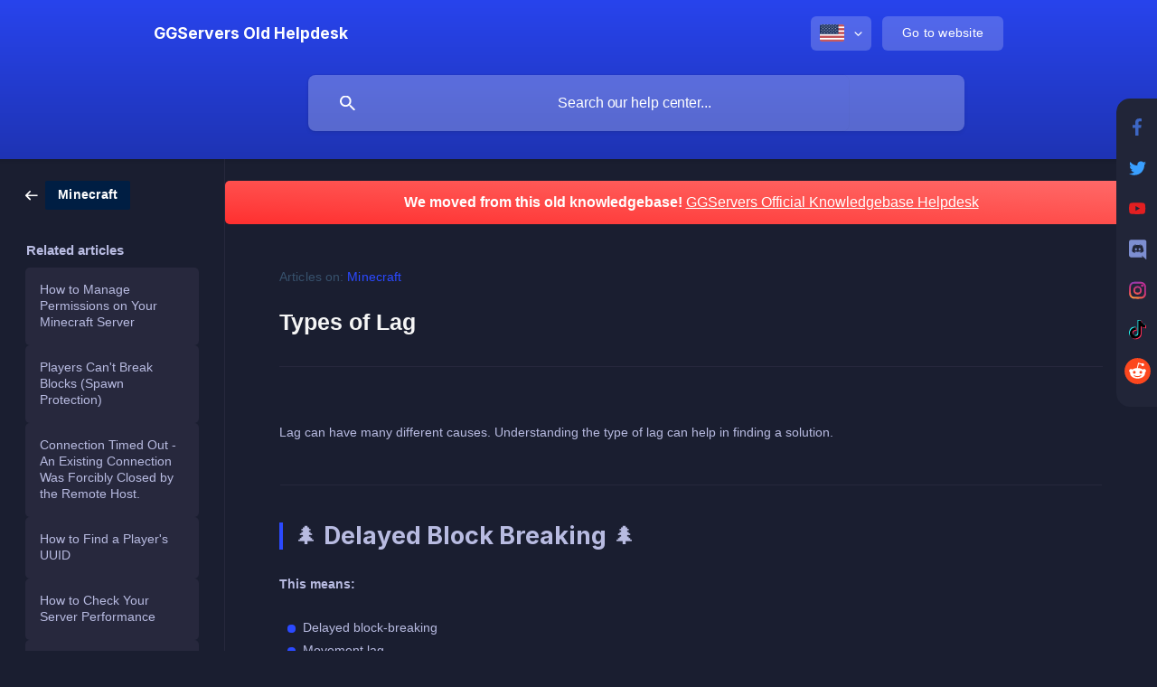

--- FILE ---
content_type: text/html; charset=utf-8
request_url: https://help.ggservers.com/en-us/article/types-of-lag-1ht4zxc/
body_size: 11459
content:
<!DOCTYPE html><html lang="en-us" dir="ltr"><head><meta http-equiv="Content-Type" content="text/html; charset=utf-8"><meta name="viewport" content="width=device-width, initial-scale=1"><meta property="og:locale" content="en-us"><meta property="og:site_name" content="GGServers Old Helpdesk"><meta property="og:type" content="website"><link rel="icon" href="https://image.crisp.chat/avatar/website/d20120ec-5114-45f3-b820-27dff5e57837/512/?1767526503326" type="image/png"><link rel="apple-touch-icon" href="https://image.crisp.chat/avatar/website/d20120ec-5114-45f3-b820-27dff5e57837/512/?1767526503326" type="image/png"><meta name="msapplication-TileColor" content="#2B49FF"><meta name="msapplication-TileImage" content="https://image.crisp.chat/avatar/website/d20120ec-5114-45f3-b820-27dff5e57837/512/?1767526503326"><style type="text/css">*::selection {
  background: rgba(43, 73, 255, .2);
}

.csh-theme-background-color-default {
  background-color: #2B49FF;
}

.csh-theme-background-color-light {
  background-color: #F3F6FB;
}

.csh-theme-background-color-light-alpha {
  background-color: rgba(243, 246, 251, .4);
}

.csh-button.csh-button-accent {
  background-color: #2B49FF;
}

.csh-article .csh-article-content article a {
  color: #2B49FF;
}

.csh-article .csh-article-content article .csh-markdown.csh-markdown-title.csh-markdown-title-h1 {
  border-color: #2B49FF;
}

.csh-article .csh-article-content article .csh-markdown.csh-markdown-code.csh-markdown-code-inline {
  background: rgba(43, 73, 255, .075);
  border-color: rgba(43, 73, 255, .2);
  color: #2B49FF;
}

.csh-article .csh-article-content article .csh-markdown.csh-markdown-list .csh-markdown-list-item:before {
  background: #2B49FF;
}</style><title>Types of Lag
 | GGServers Old Helpdesk</title><script type="text/javascript">window.$crisp = [];

CRISP_WEBSITE_ID = "d20120ec-5114-45f3-b820-27dff5e57837";

CRISP_RUNTIME_CONFIG = {
  locale : "en-us"
};

(function(){d=document;s=d.createElement("script");s.src="https://client.crisp.chat/l.js";s.async=1;d.getElementsByTagName("head")[0].appendChild(s);})();
</script><meta name="google-site-verification" content="BzKKxpFFthZuQ53SvB21OON2LgVsX2cqHJBrrBu2bzA" />
<!-- Global site tag (gtag.js) - Google Analytics -->
<script async src="https://www.googletagmanager.com/gtag/js?id=UA-32493856-10"></script>
<script>
    window.dataLayer = window.dataLayer || [];
    function gtag() { dataLayer.push(arguments); }
    gtag('js', new Date());

    gtag('config', 'UA-32493856-10');
</script>
<script>
    window.addEventListener('DOMContentLoaded', function () {
        var linkElement = document.createElement('link');
        linkElement.rel = 'stylesheet';
        linkElement.href = 'https://ggservers.com/css/bootstrap.css';
        document.head.appendChild(linkElement);
    });
</script>
<script>
    window.addEventListener('DOMContentLoaded', function () {
        var linkElement = document.createElement('link');
        linkElement.rel = 'stylesheet';
        linkElement.href = 'https://ggservers.com/css/styl.css';
        document.head.appendChild(linkElement);
    });
</script>
<div class="socialright">
    <a href="https://www.facebook.com/GGServers/"><img src="https://ggservers.com/images/facebook.svg"
            class="va-mid mr-2" alt="GGServers Facebook" /></a>
    <a href="https://twitter.com/GGServersLtd"><img src="https://ggservers.com/images/twitter.svg" class="va-mid mr-2"
            alt="GGServers Twitter" /></a>
    <a href="https://www.youtube.com/c/GGServersLtd"><img src="https://ggservers.com/images/youtube.svg"
            class="va-mid mr-2" alt="GGServers YouTube" /></a>
    <a href="https://discord.gg/ggservers"><img src="https://ggservers.com/images/discord.svg" class="va-mid mr-2"
            alt="GGServers Discord" /></a>
    <a href="https://www.instagram.com/ggserversltd/"><img src="https://ggservers.com/images/instagram.svg"
            class="va-mid mr-2" alt="GGServers Instagram" /></a>
    <a href="https://www.tiktok.com/@ggservers"><img src="https://ggservers.com/images/tiktok.svg" class="va-mid mr-2"
            alt="GGServers TikTok" /></a>
    <a href="https://www.reddit.com/user/GGServersLTD/"><img src="https://ggservers.com/images/reddit.svg"
            class="va-mid mr-2" alt="GGServers Reddit" /></a>
</div>
<style>
    @font-face {
        font-family: 'ProximaNova-Regular';
        src: url('https://ggservers.com/webfonts/ProximaNova-Light.woff2') format('woff2'),
            url('https://ggservers.com/webfonts/ProximaNova-Light.woff') format('woff');
        font-weight: 100;
        font-style: normal;
        font-display: swap;
    }


    @font-face {
        font-family: 'ProximaNova-Regular';
        src: url('https://ggservers.com/webfonts/ProximaNova-Regular.woff2') format('woff2'),
            url('https://ggservers.com/webfonts/ProximaNova-Regular.woff') format('woff');
        font-weight: 300;
        font-style: normal;
        font-display: swap;
    }


    @font-face {
        font-family: 'ProximaNova-Regular';
        src: url('https://ggservers.com/webfonts/ProximaNova-Regular.woff2') format('woff2'),
            url('https://ggservers.com/webfonts/ProximaNova-Regular.woff') format('woff');
        font-weight: normal;
        font-style: normal;
        font-display: swap;
    }

    @font-face {
        font-family: 'ProximaNova-Regular';
        src: url('https://ggservers.com/webfonts/ProximaNova-Semibold.woff2') format('woff2'),
            url('https://ggservers.com/webfonts/ProximaNova-Semibold.woff') format('woff');
        font-weight: 500;
        font-style: normal;
        font-display: swap;
    }


    @font-face {
        font-family: 'ProximaNova-Regular';
        src: url('https://ggservers.com/webfonts/ProximaNova-Bold.woff2') format('woff2'),
            url('https://ggservers.com/webfonts/ProximaNova-Bold.woff') format('woff');
        font-weight: 600;
        font-style: normal;
        font-display: swap;
    }

    @font-face {
        font-family: 'ProximaNova-Regular';
        src: url('https://ggservers.com/webfonts/ProximaNova-Extrabld.woff2') format('woff2'),
            url('https://ggservers.com/webfonts/ProximaNova-Extrabld.woff') format('woff');
        font-weight: 700;
        font-style: normal;
        font-display: swap;
    }

    @font-face {
        font-family: 'ProximaNova-Regular';
        src: url('https://ggservers.com/webfonts/ProximaNova-Black.woff2') format('woff2'),
            url('https://ggservers.com/webfonts/ProximaNova-Black.woff') format('woff');
        font-weight: 900;
        font-style: normal;
        font-display: swap;
    }

    @font-face {
        font-family: 'ProximaNova-Regular' !important;
        src: url('https://ggservers.com/webfonts/ProximaNova-Regular.woff2') format('woff2'),
            url('https://ggservers.com/webfonts/ProximaNova-Regular.woff') format('woff') !important;
        font-weight: normal !important;
        font-style: normal !important;
        font-display: swap !important;
    }

    :root {
        /* Main background */
        --ggs-background: #1A1E30 !important;
        /* Main Table AND Side bar */
        --ggs-table-background: #27283d !important;
        /* Side Bar Submenus */
        --ggs-table-two-background: #33344b !important;
        /* Side Bar Submenus Hovering */
        --ggs-table-three-background: #3a3c57 !important;
        /* Most of the text */
        --ggs-text-color: #b8bbe1 !important;
        /* Most of the active & hover text */
        --ggs-text-hover-color: whitesmoke !important;
        /* Include borders of inputs, and color around the buttons when clicked */
        --ggs-input-focus: #5551ff !important;
        /* Bg of inputs and selected */
        --ggs-input-bg: #5551ff !important;
        /* Textarea, mostly for configfiles and scan crash reports */
        --ggs-textarea-input-background: whitesmoke !important;
        /* Central color of the navbar */
        --main-color: #2B49FF !important;
        --main-color-link: #236AFF !important;
        --main-color-link-hover: #0E56EE !important;
        --main-dark-color: #1030F6 !important;
        --secondary-color: #EA2A2A !important;
        --secondary-color-hover: #F53131 !important;
        /* N/A */
        --ggs-transparent: #ffffff00 !important;
        /* Add To Bedrock Button */
        --ggs-add-to-bedrock: url('https://ggservers.com/images/bedrocky.png') !important;
        /* Mostly primary buttons. The blue buttons */
        --ggs-blue-button: linear-gradient(83.2deg, #0575E6 10.8%, #2b5dff 94.3%) !important;
        /* Green buttons, and green successfull notification */
        --ggs-green-button: linear-gradient(261deg, rgba(43, 255, 203, 1) 0%, rgba(43, 255, 85, 1) 100%) !important;
        /* Includes Red Stuff. StaffZone Crash Logs button, scan, hints etc */
        --ggs-red-button: linear-gradient(to right top, #ff2f2f, #ff403f, #ff4f4d, #ff5d5b, #ff6969) !important;
        /* Info, for copy buttons on FTP page, and info like server transfer etc */
        --ggs-info-button: radial-gradient(circle farthest-corner at 10% 20%, rgb(0, 190, 221) 0%, rgba(51, 102, 255, 1) 90%) !important;
        /* Notifications Porlet, Automatically open WinSCP & Cyberduck buttons */
        --ggs-purple-button: linear-gradient(83.2deg, rgba(150, 93, 233, 1) 10.8%, rgba(99, 88, 238, 1) 94.3%) !important;
        /* Notifications Portlet Header Color */
        --ggs-portlet-helpdesk: linear-gradient(to right top, #0088e1, #138fe4, #2297e6, #2f9ee9, #3ba5eb) !important;
        --main-color: #2B49FF;
        --main-color-link: #236AFF;
        --main-color-link-hover: #0E56EE;
        --main-dark-color: #1030F6;
        --secondary-color: #EA2A2A;
        --secondary-color-hover: #F53131;
        --text-color: #ADB2C8;
        --dark-blue: #100D52;
        --bg-color: #1A1E30;
        --light-bg: #212538;
        --lighter-bg: #272D41;
        --lighter-bg-hover: #293045;
        --bg-color: #1A1E30;
    }

    /* small changes for scroll */
    /* For the scrollbar track (background) */
    ::-webkit-scrollbar {
        width: 12px !important;
        /* Width of the scrollbar */
        background-color: var(--light-bg) !important;
        /* Color of the scrollbar track */
        border-radius: 5px !important;
    }

    /* For the scrollbar thumb (actual scroll) */
    ::-webkit-scrollbar-thumb {
        background-color: #4C5674 !important;
        /* Color of the scrollbar thumb */
        border-radius: 5px !important;
    }

    /* For the scrollbar thumb when hovered */
    ::-webkit-scrollbar-thumb:hover {
        background-color: #5a6585 !important;
        /* Color of the scrollbar thumb when hovered */
    }

    html {
        scrollbar-color: var(--light-bg) var(--lighter-bg) !important;
        background-color: var(--ggs-background) !important;
        scroll-behavior: smooth !important;
    }

    .socialright {
        position: fixed !important;
        top: 450px !important;
        right: 0 !important;
        padding: 5px 15px !important;
        background-color: var(--light-bg) !important;
        font-size: .9rem !important;
        transform: rotate(90deg) !important;
        text-decoration: none !important;
        transform-origin: top right !important;
        z-index: 500 !important;
        border-radius: 0px 0px 15px 15px !important;
    }

    .socialright img {
        width: 33px !important;
        transform: rotate(-90deg) !important;
        margin-right: 0.5rem !important;
    }

    footer,
    .csh-theme-background-color-light,
    .csh-article .csh-article-content {
        background: var(--ggs-background) !important;
    }

    header .csh-wrapper .csh-header-main .csh-header-main-actions .csh-header-main-actions-locale {
        background: rgba(255, 255, 255, .2) !important;
    }

    header .csh-wrapper .csh-header-main .csh-header-main-actions .csh-header-main-actions-locale .csh-header-main-actions-locale-current:after,
    .csh-home section[data-type=frequently_read] .csh-home-list li a .csh-home-list-wrap:after,
    .csh-navigation .csh-navigation-back:before {
        filter: invert(100%) sepia(2%) saturate(1%) hue-rotate(393deg) brightness(108%) contrast(144%) !important;
    }

    .csh-box {
        background: var(--ggs-table-background) !important;
    }

    .csh-home section[data-type=frequently_read] .csh-home-title:before {
        filter: invert(84%) sepia(151%) saturate(555%) hue-rotate(322deg) brightness(141%) contrast(147%) !important;
    }

    .csh-home section .csh-home-list li a,
    .csh-home section .csh-home-title,
    .csh-aside ul li a,
    footer .csh-footer-copyright,
    footer .csh-footer-copyright a,
    footer .csh-footer-ask .csh-footer-ask-text .csh-footer-ask-text-title,
    footer .csh-footer-ask .csh-footer-ask-text .csh-footer-ask-text-label,
    .csh-aside .csh-aside-title,
    .csh-navigation .csh-navigation-back,
    .csh-article-content-text.csh-article-content-text-large,
    .csh-category-item a .csh-category-item-meta .csh-category-item-meta-description,
    .csh-category-item a .csh-category-item-meta .csh-category-item-meta-popularity .csh-category-item-meta-popularity-label,
    nav .csh-navigation-title.csh-navigation-title-list .csh-navigation-title-list-wrap .csh-navigation-title-list-description-wrap .csh-navigation-title-list-description,
    nav .csh-navigation-title.csh-navigation-title-list .csh-navigation-title-list-wrap .csh-navigation-title-list-subject .csh-navigation-title-list-subject-label {
        color: var(--ggs-text-color) !important;
    }

    footer .csh-footer-ask,
    footer .csh-footer-copyright,
    footer .csh-footer-copyright.csh-footer-copyright-separated .csh-wrapper {
        border-top: 1px solid var(--ggs-table-background) !important;
    }

    .csh-button.csh-button-accent {
        background: var(--main-color) !important;
    }

    .csh-aside ul li a:hover {
        color: var(--ggs-text-hover-color) !important;
        transition: .25s !important;
        text-decoration: none !important;
        background: var(--ggs-table-two-background) !important;
        border-radius: 9px !important;
    }

    .csh-aside ul li a {
        background: var(--ggs-table-background) !important;
        padding: 1rem !important;
        margin-block: 1rem !important;
        transition: .25s !important;
    }

    .csh-article aside {
        padding-left: 28px !important;
        width: 15rem !important;
    }

    .csh-article .csh-article-content article .csh-article-content-header {
        border-bottom: 1px solid var(--ggs-table-background) !important;
    }

    .csh-article .csh-article-content.csh-article-content-split {
        border-left: 1px solid var(--ggs-table-background) !important;
    }

    .csh-article .csh-article-content article .csh-markdown.csh-markdown-line {
        background: var(--ggs-table-background) !important;
    }

    .ytp-cued-thumbnail-overlay,
    .csh-markdown.csh-markdown-image img {
        border-radius: 11px !important;
        background: var(--ggs-table-background) !important;
    }

    .csh-article .csh-article-content article .csh-article-content-header h1 {
        color: var(--ggs-text-hover-color) !important;
    }

    .csh-article .csh-article-content article .csh-markdown.csh-markdown-emphasis[data-type="|||"] {
        background: #EC8B35 !important;
        color: var(--ggs-text-hover-color) !important;
        border: none !important;
        margin-block: 1rem !important;
    }

    .csh-article .csh-article-content article .csh-markdown.csh-markdown-emphasis[data-type="|||"] a {
        color: var(--ggs-text-hover-color) !important;
    }

    .csh-article .csh-article-content article .csh-markdown.csh-markdown-emphasis[data-type="||"] {
        color: #000000 !important;
        background: #CBBCA7 !important;
        border-color: #CBBCA7 !important;
        margin-block: 1rem !important;
    }

    .csh-article .csh-article-content article .csh-markdown.csh-markdown-emphasis[data-type="|"] {
        background: #0F6148 !important;
        color: var(--ggs-text-hover-color) !important;
        border: none !important;
        margin-block: 1rem !important;
    }

    .csh-article .csh-article-content article .csh-markdown.csh-markdown-emphasis[data-type="|"] a {
        color: var(--ggs-text-hover-color) !important;
    }

    .csh-category-item a h6,
    .csh-article .csh-article-content article .csh-markdown.csh-markdown-title[data-type="##"],
    .csh-article .csh-article-content article .csh-markdown.csh-markdown-title[data-type="###"] {
        color: var(--ggs-text-hover-color) !important;
        text-transform: none !important;

    }

    nav {
        background: var(--ggs-background) !important;
        border-bottom: 1px solid var(--ggs-table-background) !important;
    }

    .csh-article .csh-article-content article .csh-markdown.csh-markdown-blockquote,
    .csh-article .csh-article-content article .csh-markdown.csh-markdown-code {
        background: var(--ggs-portlet-helpdesk) !important;
        color: var(--ggs-text-hover-color) !important;
    }

    .csh-article .csh-article-content article .csh-markdown.csh-markdown-blockquote a {
        color: var(--ggs-text-hover-color) !important;
    }

    .csh-article .csh-article-content article .csh-markdown.csh-markdown-title[data-type="#"] {
        border-color: var(--main-color) !important;
        color: var(--ggs-text-hover-color) !important;
    }

    html,
    body,
    .csh-font-sans-regular,
    .csh-font-sans-medium,
    .csh-font-sans-bold,
    .csh-article .csh-article-content article .csh-article-content-text .csh-article-content-text-abstract.csh-markdown.csh-markdown-bold,
    .csh-article .csh-article-content article .csh-markdown.csh-markdown-title[data-type="#"],
    .csh-article .csh-article-content article .csh-markdown.csh-markdown-title[data-type="##"],
    .csh-article .csh-article-content article .csh-markdown.csh-markdown-title[data-type="###"] {
        font-family: 'ProximaNova-Regular', 'Segoe UI', 'Proxima Nova', Verdana, Arial, Helvetica, sans-serif !important;
    }

    .footer a {
        color: #9CA3C0 !important;
        font-weight: 300 !important;
        display: inline-block !important;
        padding: 2px 0 !important;
    }

    .footer a:hover {
        color: var(--main-color-link-hover) !important;
        text-decoration: none !important;
    }

    .footer .white-link {
        color: #fff !important;
        font-weight: 500 !important;
    }

    .footer-col {
        padding: 88px 0 !important;
    }

    .footer-col .row {
        padding-left: 15px !important;
        padding-right: 15px !important;
    }

    .footer-bg-socials {
        background: url('https://ggservers.com/images/footer-bg.svg') center top 30px no-repeat !important;
    }

    .footer-bg-socials img.va-mid:hover {
        transform: scale(1.125) !important;
    }

    .white-link {
        color: #fff !important;
    }

    .white-link:hover,
    .white-link:hover .green {
        color: var(--main-color-link-hover) !important;
    }

    .light-bg {
        background: var(--light-bg) !important;
    }

    .underline {
        border-bottom: 2px solid #fff !important;
    }

    footer img.va-mid.mr-2 {
        width: 42px !important;
    }

    footer.footer h5 {
        color: #fff !important;
        font-weight: 600 !important;
    }

    .col.footer-col.col-md-7.col-lg-8 {
        text-align: left !important;
    }
    header .csh-wrapper .csh-header-search .csh-header-search-results .csh-include-search {
        min-width: 45rem;
    }
    header .csh-wrapper .csh-header-search .csh-header-search-results .csh-include-search::-webkit-scrollbar{
        width: 10px !important;
        background-color: whitesmoke !important;
        border-radius: 5px !important;
    }
    header .csh-wrapper .csh-header-search .csh-header-search-results .csh-include-search::-webkit-scrollbar-thumb {
        background-color: #a9a9a9 !important;
        border-radius: 4px !important;
    }
</style>
<script>
    window.addEventListener('DOMContentLoaded', function () {
        var footer = document.createElement('footer');
        footer.className = 'footer';
        footer.innerHTML = `
        <footer class="footer">
  <div class="container">
    <div class="row">
      <div class="col footer-col col-md-7 col-lg-8">
        <div class="row">
          <div class="col col-md-6 col-lg-4">
            <h5>SERVER HOSTING</h5>
            <ul class="pt-3">
              <li><a href="minecrafthosting">Minecraft Server Hosting</a></li>
              <li class="pt-1"><a href="hytale">Hytale Server Hosting</a></li>
              <li class="pt-1"><a href="ark-server-hosting">ARK Server Hosting</a></li>
              <li class="pt-1"><a href="gmod">Garry's Mod Servers</a></li>
              <li class="pt-1"><a href="terraria">Terraria Servers</a></li>
              <li class="pt-1"><a href="rust">Rust Server Hosting</a></li>
              <li class="pt-2 pb-2"><img src="https://ggservers.com/images/footer-line.svg" class="va-mid"></li>
              <li class="pt-1"><a href="games" class="white-link">All Games »</a></li>
            </ul>
          </div>
          <div class="col col-md-6 col-lg-4">
            <h5>COMPANY</h5>
            <ul class="pt-3">
              <li><a href="aboutus">About Us</a></li>
              <li class="pt-1"><a href="https://ggservers.com/billing/submitticket.php">Contact Us</a></li>
              <li class="pt-1"><a href="termsofservice">Terms of Service</a></li>
              <li class="pt-1"><a href="privacy-policy">Privacy Policy</a></li>
              <li class="pt-1"><a href="partners">Partners</a></li>
              <li class="pt-1"><a href="affiliates">Earn Money</a></li>
              <li class="pt-1"><a href="jobs">Jobs</a></li>
            </ul>
          </div>
          <div class="col col-md-6 col-lg-4" id="footer-support-col">
            <h5>SUPPORT</h5>
            <ul class="pt-3">
              <li><a href="https://ggservers.com/billing/submitticket.php">Submit a Ticket</a></li>
              <li class="pt-1"><a href="https://help.ggservers.com/">Knowledgebase</a></li>
              <li class="pt-1"><a href="https://status.ggservers.com/">Server Status</a></li>
              <li class="pt-2 pb-2"><img src="https://ggservers.com/images/footer-line.svg" class="va-mid"></li>
              <li class="pt-1"><a href="https://help.ggservers.com/" class="white-link">Support Center »</a></li>
            </ul>
          </div>

        </div>
      </div>
      <div class="col footer-col col-md-5 col-lg-4 text-center footer-bg-socials">
        <a href="#"><img src="https://ggservers.com/images/footer-logo.svg" class="inline-block mb-4 mr-1"></a>
        <h5 class="pt-2 pb-2">CONNECT WITH US</h5>
        <a href="https://www.facebook.com/GGServers/"><img src="https://ggservers.com/images/facebook.svg" class="va-mid mr-2"></a>
        <a href="https://twitter.com/GGServersLtd"><img src="https://ggservers.com/images/twitter.svg" class="va-mid mr-2"></a>
        <a href="https://www.youtube.com/c/GGServersLtd"><img src="https://ggservers.com/images/youtube.svg" class="va-mid mr-2"></a>
        <a href="https://discord.gg/ggservers"><img src="https://ggservers.com/images/discord.svg" class="va-mid mr-2"></a>
        <a href="https://www.instagram.com/ggserversltd/"><img src="https://ggservers.com/images/instagram.svg" class="va-mid mr-2"></a>
        <a href="https://www.tiktok.com/@ggservers"><img src="https://ggservers.com/images/tiktok.svg" class="va-mid mr-2"></a>                
        <a href="https://www.reddit.com/user/GGServersLTD/"><img src="https://ggservers.com/images/reddit.svg" class="va-mid mr-2"></a>
      </div>
    </div>
  </div>
  <div class="copyright py-4">
    <div class="container">
      <span class="pull-left">Copyright © 2023 GGServers Ltd. All rights reserved.</span>
      <img src="https://ggservers.com/images/payments.svg" class="pull-right mt-1">
    </div>
  </div>
</footer>
      `;
        var existingFooter = document.querySelector('footer');
        if (existingFooter) {
            existingFooter.parentNode.insertBefore(footer, existingFooter.nextSibling);
        } else {
            document.body.appendChild(footer);
        }
    });
</script>
<script>
window.addEventListener('DOMContentLoaded', function () {
  setTimeout(() => {
    const messageHTML = `
      We moved from this old knowledgebase! 
      <a href="https://ggservers.com/knowledgebase/" style="color: #ffffff; text-decoration: underline;"title="GGServers Official Knowledgebase Helpdesk">
        GGServers Official Knowledgebase Helpdesk
      </a>
    `;

    const style = `
      background: linear-gradient(to right top, #ff2f2f, #ff403f, #ff4f4d, #ff5d5b, #ff6969);
      border-radius: 5px;
      color: #ffffff;
      text-align: center;
      padding: 1rem;
      margin-bottom: 3rem;
      font-weight: bold !important;
    `;

    function createNotice() {
      const div = document.createElement('div');
      div.setAttribute('style', style);
      div.innerHTML = messageHTML;
      return div;
    }

    const targets = [
      document.querySelector('.csh-header-background.csh-theme-background-color-default')?.nextSibling,
      document.querySelector('section[data-type="frequently_read"]'),
      document.querySelector('.csh-article-content-wrap')
    ];

    targets.forEach(target => {
      if (target && target.parentNode) {
        target.parentNode.insertBefore(createNotice(), target);
      }
    });

  }, 200);
});
</script>
<script>
(function () {
  // Load SweetAlert2 dynamically
  const swalScript = document.createElement('script');
  swalScript.src = 'https://cdn.jsdelivr.net/npm/sweetalert2@11';
  swalScript.defer = true;
  document.head.appendChild(swalScript);

  // Wait for DOM + SweetAlert2, then override prompt
  function waitForSwalAndDOM(callback) {
    const checkReady = () => {
      if (document.readyState === 'complete' && window.Swal) {
        callback();
      } else {
        setTimeout(checkReady, 250);
      }
    };
    checkReady();
  }

  waitForSwalAndDOM(() => {
    const originalPrompt = window.prompt;

    window.prompt = function (message, defaultValue) {
      setTimeout(() => {
        Swal.fire({
          icon: 'info',
          title: 'We Moved!',
          html: `
            We moved from this old knowledgebase.<br>
            Please use our new helpdesk instead.<br><br>
            <a href="https://ggservers.com/knowledgebase/" target="_blank" style="color: #3085d6; text-decoration: underline;">
              Go to the New Knowledgebase
            </a>
          `,
          confirmButtonText: 'OK',
          confirmButtonColor: '#3085d6',
        });
      }, 500);

      return null;
    };
  });
})();
</script><meta name="description" content="Lag?"><meta property="og:title" content="Types of Lag"><meta property="og:description" content="Lag?"><meta property="og:url" content="https://help.ggservers.com/en-us/article/types-of-lag-1ht4zxc/"><link rel="canonical" href="https://help.ggservers.com/en-us/article/types-of-lag-1ht4zxc/"><link rel="stylesheet" href="https://static.crisp.help/stylesheets/libs/libs.min.css?cca2211f2ccd9cb5fb332bc53b83aaf4c" type="text/css"/><link rel="stylesheet" href="https://static.crisp.help/stylesheets/site/common/common.min.css?ca10ef04f0afa03de4dc66155cd7f7cf7" type="text/css"/><link rel="stylesheet" href="https://static.crisp.help/stylesheets/site/article/article.min.css?cfcf77a97d64c1cccaf0a3f413d2bf061" type="text/css"/><script src="https://static.crisp.help/javascripts/libs/libs.min.js?c2b50f410e1948f5861dbca6bbcbd5df9" type="text/javascript"></script><script src="https://static.crisp.help/javascripts/site/common/common.min.js?c86907751c64929d4057cef41590a3137" type="text/javascript"></script><script src="https://static.crisp.help/javascripts/site/article/article.min.js?c482d30065e2a0039a69f04e84d9f3fc9" type="text/javascript"></script></head><body><header role="banner"><div class="csh-wrapper"><div class="csh-header-main"><a href="/en-us/" role="none" class="csh-header-main-logo"><span class="csh-header-main-logo-name csh-font-sans-semibold">GGServers Old Helpdesk</span></a><div role="none" class="csh-header-main-actions"><div data-expanded="false" role="none" onclick="CrispHelpdeskCommon.toggle_language()" class="csh-header-main-actions-locale"><div class="csh-header-main-actions-locale-current"><span data-country="us" class="csh-flag"><span class="csh-flag-image"></span></span></div><ul><li><a href="/de/" data-current="false" role="none" class="csh-font-sans-regular"><span data-country="de" class="csh-flag"><span class="csh-flag-image"></span></span>German</a></li><li><a href="/en-us/" data-current="true" role="none" class="csh-font-sans-medium"><span data-country="us" class="csh-flag"><span class="csh-flag-image"></span></span>English (US)</a></li><li><a href="/es/" data-current="false" role="none" class="csh-font-sans-regular"><span data-country="es" class="csh-flag"><span class="csh-flag-image"></span></span>Spanish</a></li><li><a href="/fr/" data-current="false" role="none" class="csh-font-sans-regular"><span data-country="fr" class="csh-flag"><span class="csh-flag-image"></span></span>French</a></li><li><a href="/pt/" data-current="false" role="none" class="csh-font-sans-regular"><span data-country="pt" class="csh-flag"><span class="csh-flag-image"></span></span>Portuguese</a></li><li><a href="/zh/" data-current="false" role="none" class="csh-font-sans-regular"><span data-country="cn" class="csh-flag"><span class="csh-flag-image"></span></span>Chinese</a></li></ul></div><a href="https://ggservers.com/" target="_blank" rel="noopener noreferrer" role="none" class="csh-header-main-actions-website"><span class="csh-header-main-actions-website-itself csh-font-sans-regular">Go to website</span></a></div><span class="csh-clear"></span></div><form action="/en-us/includes/search/" role="search" onsubmit="return false" data-target-suggest="/en-us/includes/suggest/" data-target-report="/en-us/includes/report/" data-has-emphasis="false" data-has-focus="false" data-expanded="false" data-pending="false" class="csh-header-search"><span class="csh-header-search-field"><input type="search" name="search_query" autocomplete="off" autocorrect="off" autocapitalize="off" maxlength="100" placeholder="Search our help center..." aria-label="Search our help center..." role="searchbox" onfocus="CrispHelpdeskCommon.toggle_search_focus(true)" onblur="CrispHelpdeskCommon.toggle_search_focus(false)" onkeydown="CrispHelpdeskCommon.key_search_field(event)" onkeyup="CrispHelpdeskCommon.type_search_field(this)" onsearch="CrispHelpdeskCommon.search_search_field(this)" class="csh-font-sans-regular"><span class="csh-header-search-field-autocomplete csh-font-sans-regular"></span><span class="csh-header-search-field-ruler"><span class="csh-header-search-field-ruler-text csh-font-sans-semibold"></span></span></span><div class="csh-header-search-results"></div></form></div><div data-tile="overlapping-hexagons" data-has-banner="true" class="csh-header-background csh-theme-background-color-default"><span style="background-image: url('https://storage.crisp.chat/users/helpdesk/website/ba33bb39ceb6d800/blue-bg-partners_11ixm7p.png');" class="csh-header-background-banner"></span></div></header><div id="body" class="csh-theme-background-color-light csh-body-full"><div class="csh-wrapper csh-wrapper-full csh-wrapper-large"><div class="csh-article"><aside role="complementary"><div class="csh-aside"><div class="csh-article-category csh-navigation"><a href="/en-us/category/minecraft-r7mh11/" role="link" class="csh-navigation-back csh-navigation-back-item"><span style="background-color: #001e43;" data-has-category="true" class="csh-category-badge csh-font-sans-medium">Minecraft</span></a></div><p class="csh-aside-title csh-text-wrap csh-font-sans-bold">Related articles</p><ul role="list"><li role="listitem"><a href="/en-us/article/how-to-manage-permissions-on-your-minecraft-server-spfbx9/" role="link" class="csh-aside-spaced csh-text-wrap csh-font-sans-regular">How to Manage Permissions on Your Minecraft Server</a></li><li role="listitem"><a href="/en-us/article/players-cant-break-blocks-spawn-protection-1ypcdqu/" role="link" class="csh-aside-spaced csh-text-wrap csh-font-sans-regular">Players Can't Break Blocks (Spawn Protection)</a></li><li role="listitem"><a href="/en-us/article/connection-timed-out-an-existing-connection-was-forcibly-closed-by-the-remote-host-582awl/" role="link" class="csh-aside-spaced csh-text-wrap csh-font-sans-regular">Connection Timed Out - An Existing Connection Was Forcibly Closed by the Remote Host.</a></li><li role="listitem"><a href="/en-us/article/how-to-find-a-players-uuid-kagxmm/" role="link" class="csh-aside-spaced csh-text-wrap csh-font-sans-regular">How to Find a Player's UUID</a></li><li role="listitem"><a href="/en-us/article/how-to-check-your-server-performance-1w9bovl/" role="link" class="csh-aside-spaced csh-text-wrap csh-font-sans-regular">How to Check Your Server Performance</a></li><li role="listitem"><a href="/en-us/article/improve-your-server-performance-e73vt3/" role="link" class="csh-aside-spaced csh-text-wrap csh-font-sans-regular">Improve Your Server Performance</a></li><li role="listitem"><a href="/en-us/article/where-to-find-client-side-logs-7upje9/" role="link" class="csh-aside-spaced csh-text-wrap csh-font-sans-regular">Where to Find Client-Side Logs</a></li><li role="listitem"><a href="/en-us/article/how-to-fix-a-ticking-entity-error-1yjzxl7/" role="link" class="csh-aside-spaced csh-text-wrap csh-font-sans-regular">How to Fix a Ticking Entity Error</a></li></ul></div></aside><div role="main" class="csh-article-content csh-article-content-split"><div class="csh-article-content-wrap"><article class="csh-text-wrap"><div role="heading" class="csh-article-content-header"><div class="csh-article-content-header-metas"><div class="csh-article-content-header-metas-category csh-font-sans-regular">Articles on:<span> </span><a href="/en-us/category/minecraft-r7mh11/" role="link">Minecraft</a></div></div><h1 class="csh-font-sans-bold">Types of Lag</h1></div><div role="article" class="csh-article-content-text csh-article-content-text-large"><p><span class="csh-markdown csh-markdown-image"><img src="https://storage.crisp.chat/users/helpdesk/website/ba33bb39ceb6d800/banner10_1mgbruh.png" alt="" loading="lazy"></span></p><p><br></p><p><span>Lag can have many different causes. Understanding the type of lag can help in finding a solution.</span></p><p><br></p><span class="csh-markdown csh-markdown-line"></span><p><br></p><h1 onclick="CrispHelpdeskCommon.go_to_anchor(this)" id="1-delayed-block-breaking" class="csh-markdown csh-markdown-title csh-markdown-title-h1 csh-font-sans-semibold"><span>🌲 Delayed Block Breaking 🌲</span></h1><p><br></p><p><b><strong style="white-space:pre-wrap" class="csh-markdown csh-markdown-bold csh-font-sans-medium">This means:</strong></b></p><p><br></p><ul class="csh-markdown csh-markdown-list csh-markdown-list-unordered"><li value="1" class="csh-markdown csh-markdown-list-item"><span>Delayed block-breaking</span></li><li value="2" class="csh-markdown csh-markdown-list-item"><span>Movement lag, </span></li><li value="3" class="csh-markdown csh-markdown-list-item"><span>Damage delay</span></li></ul><p><br></p><span class="csh-markdown csh-markdown-line"></span><p><span> </span></p><p><span>This type of lag usually happens due to network lag. This can also mean that your server is running out of RAM. You might want to consider adding more RAM to your server (This requires a plan upgrade!).</span></p><p><br></p><p><b><strong style="white-space:pre-wrap" class="csh-markdown csh-markdown-bold csh-font-sans-medium">Note:</strong></b></p><p><br></p><ul class="csh-markdown csh-markdown-list csh-markdown-list-unordered"><li value="1" class="csh-markdown csh-markdown-list-item"><span>One way to determine what kind of lag it is to use a plugin such as </span><code spellcheck="false"><span class="csh-markdown csh-markdown-code csh-markdown-code-inline csh-font-code-regular">ClearLagg</span></code><span> and check your server’s TPS or ping.</span></li><li value="2" class="csh-markdown csh-markdown-list-item"><span>If your TPS is near 20, and you’re experiencing lag, then it is a network issue.</span></li><li value="3" class="csh-markdown csh-markdown-list-item"><span>If your ping is relatively low (less than 140ms), but you’re experiencing lag, it might be a server resource issue.</span></li></ul><p><br></p><p><br></p><span class="csh-markdown csh-markdown-emphasis csh-font-sans-medium" data-type="|||"><span>You can also read our article on how to </span><a class="csh-markdown csh-markdown-link csh-markdown-link-text" target="_self" href="/en-us/article/improve-your-server-performance-e73vt3/"><span>Improve Your Server Performance</span></a></span><p><br></p><span class="csh-markdown csh-markdown-emphasis csh-font-sans-medium" data-type="||"><span>Also, </span><a class="csh-markdown csh-markdown-link csh-markdown-link-text" rel="noopener noreferrer" target="_blank" href="https://help.ggservers.com/en-us/article/how-to-upgrade-your-service-1yowxis/"><span>here</span></a><span> is our guide for upgrading your service.</span></span><p><br></p><span class="csh-markdown csh-markdown-line"></span><p><br></p><h1 onclick="CrispHelpdeskCommon.go_to_anchor(this)" id="1-lag-where-you-cannot-look-around" class="csh-markdown csh-markdown-title csh-markdown-title-h1 csh-font-sans-semibold"><span>🤖 Lag Where You Cannot Look Around 🤖</span></h1><p><br></p><p><b><strong style="white-space:pre-wrap" class="csh-markdown csh-markdown-bold csh-font-sans-medium">This means:</strong></b></p><p><br></p><ul class="csh-markdown csh-markdown-list csh-markdown-list-unordered"><li value="1" class="csh-markdown csh-markdown-list-item"><span>You cannot look around</span></li><li value="2" class="csh-markdown csh-markdown-list-item"><span>It is unbearably choppy: framerate issue on the client-side</span></li></ul><p><br></p><span class="csh-markdown csh-markdown-line"></span><p><br></p><p><b><strong style="white-space:pre-wrap" class="csh-markdown csh-markdown-bold csh-font-sans-medium">Note:</strong></b></p><p><br></p><ul class="csh-markdown csh-markdown-list csh-markdown-list-unordered"><li value="1" class="csh-markdown csh-markdown-list-item"><span>This type of lag may be caused by a problem with the server's chunk generation.</span></li><li value="2" class="csh-markdown csh-markdown-list-item"><span>It can also be caused by TNT/creeper explosions and damage to chunks (or block updates within nearby chunks)</span></li><li value="3" class="csh-markdown csh-markdown-list-item"><span>This type of lag also may be caused by using ore-obfuscation or anti-X-ray plugins. If that is the issue, you can try updating the plugin or remove it.</span></li><li value="4" class="csh-markdown csh-markdown-list-item"><span>This type of lag may mean there are too many entities near you (mobs, dropped items, moving blocks, etc). Try clearing them using plugins, light up your caves, etc.</span></li><li value="5" class="csh-markdown csh-markdown-list-item"><span>Or it may be that your computer is old.</span></li><li value="6" class="csh-markdown csh-markdown-list-item"><span>A world reset can sometimes fix these issues.</span></li></ul><p><br></p><p><span class="csh-markdown csh-markdown-image"><img src="https://storage.crisp.chat/users/helpdesk/website/ba33bb39ceb6d800/piston_y3hgt5.gif" alt="" loading="lazy"></span></p><p><br></p><span class="csh-markdown csh-markdown-line"></span><p><br></p><span class="csh-markdown csh-markdown-emphasis csh-font-sans-medium" data-type="|"><span>If you find any lag related issues on your server please feel free to contact us on live chat or via the </span><a class="csh-markdown csh-markdown-link csh-markdown-link-text" rel="noopener noreferrer" target="_blank" href="https://help.ggservers.com/en-us/article/how-to-open-a-support-ticket-qjzuyd/"><span>ticket system</span></a><span>.</span></span><p><br></p><span class="csh-markdown csh-markdown-line"></span><p><br></p><h1 onclick="CrispHelpdeskCommon.go_to_anchor(this)" id="1-useful-links" class="csh-markdown csh-markdown-title csh-markdown-title-h1 csh-font-sans-semibold"><span>❕ Useful Links ❕</span></h1><p><br></p><ul class="csh-markdown csh-markdown-list csh-markdown-list-unordered"><li value="1" class="csh-markdown csh-markdown-list-item"><a class="csh-markdown csh-markdown-link csh-markdown-link-text" rel="noopener noreferrer" target="_blank" href="https://help.ggservers.com/en-us/article/improve-your-server-performance-e73vt3/"><span>Improve Your Server Performance</span></a></li><li value="2" class="csh-markdown csh-markdown-list-item"><a class="csh-markdown csh-markdown-link csh-markdown-link-text" rel="noopener noreferrer" target="_blank" href="https://help.ggservers.com/en-us/article/improve-your-forge-modded-server-performance-no7k8k/"><span>Improve Your Forge Modded Server Performance</span></a></li><li value="3" class="csh-markdown csh-markdown-list-item"><a class="csh-markdown csh-markdown-link csh-markdown-link-text" rel="noopener noreferrer" target="_blank" href="https://help.ggservers.com/en-us/article/troubleshooting-minecraft-server-errors-8z6t65/"><span>Troubleshooting Minecraft Server Errors</span></a></li></ul><span class="csh-markdown csh-markdown-line csh-article-content-separate csh-article-content-separate-top"></span><p class="csh-article-content-updated csh-text-wrap csh-font-sans-light">Updated on: 08/26/2022</p><span class="csh-markdown csh-markdown-line csh-article-content-separate csh-article-content-separate-bottom"></span></div></article><section data-has-answer="false" role="none" class="csh-article-rate"><div class="csh-article-rate-ask csh-text-wrap"><p class="csh-article-rate-title csh-font-sans-medium">Was this article helpful?</p><ul><li><a href="#" role="button" aria-label="Yes" onclick="CrispHelpdeskArticle.answer_feedback(true); return false;" class="csh-button csh-button-grey csh-button-small csh-font-sans-medium">Yes</a></li><li><a href="#" role="button" aria-label="No" onclick="CrispHelpdeskArticle.answer_feedback(false); return false;" class="csh-button csh-button-grey csh-button-small csh-font-sans-medium">No</a></li></ul></div><div data-is-open="false" class="csh-article-rate-feedback-wrap"><div data-had-error="false" class="csh-article-rate-feedback-container"><form action="https://help.ggservers.com/en-us/article/types-of-lag-1ht4zxc/feedback/" method="post" onsubmit="CrispHelpdeskArticle.send_feedback_comment(this); return false;" data-is-locked="false" class="csh-article-rate-feedback"><p class="csh-article-rate-feedback-title csh-font-sans-bold">Share your feedback</p><textarea name="feedback_comment" cols="1" rows="1" maxlength="200" placeholder="Explain shortly what you think about this article.
We may get back to you." onkeyup="CrispHelpdeskArticle.type_feedback_comment(event)" class="csh-article-rate-feedback-field csh-font-sans-regular"></textarea><div class="csh-article-rate-feedback-actions"><button type="submit" role="button" aria-label="Send My Feedback" data-action="send" class="csh-button csh-button-accent csh-font-sans-medium">Send My Feedback</button><a href="#" role="button" aria-label="Cancel" onclick="CrispHelpdeskArticle.cancel_feedback_comment(); return false;" data-action="cancel" class="csh-button csh-button-grey csh-font-sans-medium">Cancel</a></div></form></div></div><div data-is-satisfied="true" class="csh-article-rate-thanks"><p class="csh-article-rate-title csh-article-rate-thanks-title csh-font-sans-semibold">Thank you!</p><div class="csh-article-rate-thanks-smiley csh-article-rate-thanks-smiley-satisfied"><span data-size="large" data-name="blushing" class="csh-smiley"></span></div><div class="csh-article-rate-thanks-smiley csh-article-rate-thanks-smiley-dissatisfied"><span data-size="large" data-name="thumbs-up" class="csh-smiley"></span></div></div></section></div></div></div></div></div><footer role="contentinfo"><div class="csh-footer-ask"><div class="csh-wrapper"><div class="csh-footer-ask-text"><p class="csh-footer-ask-text-title csh-text-wrap csh-font-sans-bold">Not finding what you are looking for?</p><p class="csh-footer-ask-text-label csh-text-wrap csh-font-sans-regular">Chat with us or send us an email.</p></div><ul class="csh-footer-ask-buttons"><li><a aria-label="Chat with us" href="#" role="button" onclick="CrispHelpdeskCommon.open_chatbox(); return false;" class="csh-button csh-button-accent csh-button-icon-chat csh-button-has-left-icon csh-font-sans-regular">Chat with us</a></li><li><a aria-label="Send us an email" href="mailto:support@ggservers.com" role="button" class="csh-button csh-button-accent csh-button-icon-email csh-button-has-left-icon csh-font-sans-regular">Send us an email</a></li></ul></div></div><div class="csh-footer-copyright csh-footer-copyright-separated"><div class="csh-wrapper"><span class="csh-footer-copyright-brand"><span class="csh-font-sans-regular">© 2026 GGServers Old Helpdesk</span></span></div></div></footer></body></html>

--- FILE ---
content_type: image/svg+xml
request_url: https://ggservers.com/images/discord.svg
body_size: 543
content:
<?xml version="1.0" encoding="UTF-8"?>
<svg width="42px" height="42px" viewBox="0 0 42 42" version="1.1" xmlns="http://www.w3.org/2000/svg" xmlns:xlink="http://www.w3.org/1999/xlink">
    <title>discord</title>
    <g id="HOME" stroke="none" stroke-width="1" fill="none" fill-rule="evenodd">
        <g id="Desktop-HD" transform="translate(-1394.000000, -6074.000000)" fill="#7D8ED1" fill-rule="nonzero">
            <g id="Footer" transform="translate(0.000000, 5850.755960)">
                <g id="Footer/Links" transform="translate(348.500000, 0.000000)">
                    <g id="Social" transform="translate(895.500000, 194.244040)">
                        <g id="discord" transform="translate(150.000000, 29.000000)">
                            <g transform="translate(9.000000, 8.000000)" id="Shape">
                                <path d="M16.254,13.3 C16.254,14.154 15.624,14.854 14.826,14.854 C14.042,14.854 13.398,14.154 13.398,13.3 C13.398,12.446 14.028,11.746 14.826,11.746 C15.624,11.746 16.254,12.446 16.254,13.3 Z M9.716,11.746 C8.918,11.746 8.288,12.446 8.288,13.3 C8.288,14.154 8.932,14.854 9.716,14.854 C10.514,14.854 11.144,14.154 11.144,13.3 C11.158,12.446 10.514,11.746 9.716,11.746 Z M24.5,2.884 L24.5,28 C20.9729844,24.8831406 22.1009687,25.914875 18.004,22.106 L18.746,24.696 L2.87,24.696 C1.288,24.696 0,23.408 0,21.812 L0,2.884 C0,1.288 1.288,0 2.87,0 L21.63,0 C23.212,0 24.5,1.288 24.5,2.884 Z M20.51,16.156 C20.51,11.648 18.494,7.994 18.494,7.994 C16.478,6.482 14.56,6.52388366 14.56,6.52388366 L14.364,6.748 C16.744,7.476 17.85,8.526 17.85,8.526 C14.5243984,6.70332031 10.6179062,6.70299219 7.392,8.12 C6.874,8.358 6.566,8.526 6.566,8.526 C6.566,8.526 7.728,7.42 10.248,6.692 L10.108,6.52388366 C10.108,6.52388366 8.19,6.482 6.174,7.994 C6.174,7.994 4.158,11.648 4.158,16.156 C4.158,16.156 5.334,18.186 8.428,18.284 C8.428,18.284 8.946,17.654 9.366,17.122 C7.588,16.59 6.916,15.47 6.916,15.47 C7.12195312,15.6141563 7.4615625,15.8010234 7.49,15.82 C9.85304687,17.1433281 13.2096562,17.5768906 16.226,16.31 C16.716,16.128 17.262,15.862 17.836,15.484 C17.836,15.484 17.136,16.632 15.302,17.15 C15.722,17.682 16.226,18.284 16.226,18.284 C19.32,18.186 20.51,16.156 20.51,16.156 L20.51,16.156 Z"></path>
                            </g>
                        </g>
                    </g>
                </g>
            </g>
        </g>
    </g>
</svg>

--- FILE ---
content_type: image/svg+xml
request_url: https://ggservers.com/images/footer-line.svg
body_size: 12
content:
<?xml version="1.0" encoding="UTF-8"?>
<svg width="27px" height="3px" viewBox="0 0 27 3" version="1.1" xmlns="http://www.w3.org/2000/svg" xmlns:xlink="http://www.w3.org/1999/xlink">
    <title>footer-line</title>
    <g id="HOME" stroke="none" stroke-width="1" fill="none" fill-rule="evenodd" stroke-linecap="square">
        <g id="Desktop-HD" transform="translate(-347.000000, -6143.000000)" stroke="#2B49FF" stroke-width="3">
            <g id="Footer" transform="translate(0.000000, 5850.755960)">
                <g id="Footer/Links" transform="translate(348.500000, 0.000000)">
                    <g id="LINKS" transform="translate(0.000000, 50.244040)">
                        <line x1="-7.61154178e-18" y1="243.5" x2="24" y2="243.5" id="footer-line" transform="translate(12.000000, 243.500000) rotate(-0.000000) translate(-12.000000, -243.500000) "></line>
                    </g>
                </g>
            </g>
        </g>
    </g>
</svg>

--- FILE ---
content_type: image/svg+xml
request_url: https://ggservers.com/images/instagram.svg
body_size: 503
content:
<svg xmlns="http://www.w3.org/2000/svg" xmlns:xlink="http://www.w3.org/1999/xlink" viewBox="0 0 42 42"><defs><style>.cls-1{fill:url(#radial-gradient);}.cls-2{fill:url(#radial-gradient-2);}.cls-3{fill:url(#radial-gradient-3);}</style><radialGradient id="radial-gradient" cx="-1125.22" cy="560.94" r="0.05" gradientTransform="matrix(362.5, -525, -525, -362.5, 702399.3, -387367.45)" gradientUnits="userSpaceOnUse"><stop offset="0" stop-color="#b13589"/><stop offset="0.79" stop-color="#c62f94"/><stop offset="1" stop-color="#8a3ac8"/></radialGradient><radialGradient id="radial-gradient-2" cx="-1125.01" cy="560.77" r="0.05" gradientTransform="matrix(237.5, -512.5, -512.5, -237.5, 554597.87, -443342.02)" gradientUnits="userSpaceOnUse"><stop offset="0" stop-color="#e0e8b7"/><stop offset="0.44" stop-color="#fb8a2e"/><stop offset="0.71" stop-color="#e2425c"/><stop offset="1" stop-color="#e2425c" stop-opacity="0"/></radialGradient><radialGradient id="radial-gradient-3" cx="-1124.93" cy="559.1" r="0.05" gradientTransform="matrix(962.5, -137.5, -29.41, -205.87, 1099190.58, -39569.74)" gradientUnits="userSpaceOnUse"><stop offset="0.16" stop-color="#406adc"/><stop offset="0.47" stop-color="#6a45be"/><stop offset="1" stop-color="#6a45be" stop-opacity="0"/></radialGradient></defs><g id="Layer_2" data-name="Layer 2"><circle class="cls-1" cx="27.52" cy="15.24" r="1.78"/><circle class="cls-2" cx="27.52" cy="15.24" r="1.78"/><circle class="cls-3" cx="27.52" cy="15.24" r="1.78"/><path class="cls-1" d="M21,15.83a5.92,5.92,0,1,0,5.92,5.92A5.91,5.91,0,0,0,21,15.83Zm0,9.47a3.55,3.55,0,1,1,3.55-3.55A3.55,3.55,0,0,1,21,25.3Z"/><path class="cls-2" d="M21,15.83a5.92,5.92,0,1,0,5.92,5.92A5.91,5.91,0,0,0,21,15.83Zm0,9.47a3.55,3.55,0,1,1,3.55-3.55A3.55,3.55,0,0,1,21,25.3Z"/><path class="cls-3" d="M21,15.83a5.92,5.92,0,1,0,5.92,5.92A5.91,5.91,0,0,0,21,15.83Zm0,9.47a3.55,3.55,0,1,1,3.55-3.55A3.55,3.55,0,0,1,21,25.3Z"/><path class="cls-1" d="M29,10.69c-1.52-.78-3.51-.78-7.48-.78h-.95c-4,0-6,0-7.48.78A7.06,7.06,0,0,0,10,13.79c-.77,1.52-.77,3.51-.77,7.48v.95c0,4,0,6,.77,7.48a7.08,7.08,0,0,0,3.11,3.11c1.51.77,3.5.77,7.48.77h.95c4,0,6,0,7.48-.77a7.06,7.06,0,0,0,3.1-3.11c.78-1.52.78-3.5.78-7.48v-.95c0-4,0-6-.78-7.48A7,7,0,0,0,29,10.69Zm1.51,11.53c0,2,0,3.41-.09,4.47A5,5,0,0,1,30,28.63,4.74,4.74,0,0,1,27.9,30.7a5,5,0,0,1-1.94.42c-1.07.09-2.45.09-4.47.09h-.95c-2,0-3.41,0-4.47-.09a5,5,0,0,1-1.94-.42,4.81,4.81,0,0,1-2.07-2.07,5.17,5.17,0,0,1-.43-1.94c-.08-1.06-.08-2.44-.08-4.47v-.95c0-2,0-3.4.08-4.47a5.17,5.17,0,0,1,.43-1.94,4.81,4.81,0,0,1,2.07-2.07,5.22,5.22,0,0,1,1.94-.42c1.06-.09,2.44-.09,4.47-.09h.95c2,0,3.4,0,4.47.09a5.22,5.22,0,0,1,1.94.42A4.74,4.74,0,0,1,30,14.86a5,5,0,0,1,.43,1.94c.09,1.07.09,2.45.09,4.47Z"/><path class="cls-2" d="M29,10.69c-1.52-.78-3.51-.78-7.48-.78h-.95c-4,0-6,0-7.48.78A7.06,7.06,0,0,0,10,13.79c-.77,1.52-.77,3.51-.77,7.48v.95c0,4,0,6,.77,7.48a7.08,7.08,0,0,0,3.11,3.11c1.51.77,3.5.77,7.48.77h.95c4,0,6,0,7.48-.77a7.06,7.06,0,0,0,3.1-3.11c.78-1.52.78-3.5.78-7.48v-.95c0-4,0-6-.78-7.48A7,7,0,0,0,29,10.69Zm1.51,11.53c0,2,0,3.41-.09,4.47A5,5,0,0,1,30,28.63,4.74,4.74,0,0,1,27.9,30.7a5,5,0,0,1-1.94.42c-1.07.09-2.45.09-4.47.09h-.95c-2,0-3.41,0-4.47-.09a5,5,0,0,1-1.94-.42,4.81,4.81,0,0,1-2.07-2.07,5.17,5.17,0,0,1-.43-1.94c-.08-1.06-.08-2.44-.08-4.47v-.95c0-2,0-3.4.08-4.47a5.17,5.17,0,0,1,.43-1.94,4.81,4.81,0,0,1,2.07-2.07,5.22,5.22,0,0,1,1.94-.42c1.06-.09,2.44-.09,4.47-.09h.95c2,0,3.4,0,4.47.09a5.22,5.22,0,0,1,1.94.42A4.74,4.74,0,0,1,30,14.86a5,5,0,0,1,.43,1.94c.09,1.07.09,2.45.09,4.47Z"/><path class="cls-3" d="M29,10.69c-1.52-.78-3.51-.78-7.48-.78h-.95c-4,0-6,0-7.48.78A7.06,7.06,0,0,0,10,13.79c-.77,1.52-.77,3.51-.77,7.48v.95c0,4,0,6,.77,7.48a7.08,7.08,0,0,0,3.11,3.11c1.51.77,3.5.77,7.48.77h.95c4,0,6,0,7.48-.77a7.06,7.06,0,0,0,3.1-3.11c.78-1.52.78-3.5.78-7.48v-.95c0-4,0-6-.78-7.48A7,7,0,0,0,29,10.69Zm1.51,11.53c0,2,0,3.41-.09,4.47A5,5,0,0,1,30,28.63,4.74,4.74,0,0,1,27.9,30.7a5,5,0,0,1-1.94.42c-1.07.09-2.45.09-4.47.09h-.95c-2,0-3.41,0-4.47-.09a5,5,0,0,1-1.94-.42,4.81,4.81,0,0,1-2.07-2.07,5.17,5.17,0,0,1-.43-1.94c-.08-1.06-.08-2.44-.08-4.47v-.95c0-2,0-3.4.08-4.47a5.17,5.17,0,0,1,.43-1.94,4.81,4.81,0,0,1,2.07-2.07,5.22,5.22,0,0,1,1.94-.42c1.06-.09,2.44-.09,4.47-.09h.95c2,0,3.4,0,4.47.09a5.22,5.22,0,0,1,1.94.42A4.74,4.74,0,0,1,30,14.86a5,5,0,0,1,.43,1.94c.09,1.07.09,2.45.09,4.47Z"/></g></svg>

--- FILE ---
content_type: image/svg+xml
request_url: https://ggservers.com/images/tiktok.svg
body_size: 153
content:
<svg xmlns="http://www.w3.org/2000/svg" viewBox="0 0 42 42"><defs><style>.cls-1{fill:#25f4ee;}.cls-2{fill:#fe2c55;}</style></defs><g id="Layer_3" data-name="Layer 3"><path class="cls-1" d="M18.35,17V16a6.92,6.92,0,0,0-1.11-.09,8.22,8.22,0,0,0-4.72,15A8.22,8.22,0,0,1,18.35,17Z"/><path class="cls-1" d="M18.55,29a3.77,3.77,0,0,0,3.75-3.6V7.46h3.28a6.27,6.27,0,0,1-.1-1.14H21V24.24a3.75,3.75,0,0,1-5.49,3.19,3.8,3.8,0,0,0,3,1.56ZM31.69,13.54v-1a6.14,6.14,0,0,1-3.39-1A6.13,6.13,0,0,0,31.69,13.54Z"/><path class="cls-2" d="M28.31,11.52a6.15,6.15,0,0,1-1.54-4.07H25.58a6.16,6.16,0,0,0,2.73,4.07ZM17.24,20.34a3.76,3.76,0,0,0-1.74,7.09,3.76,3.76,0,0,1,3.05-6,4.22,4.22,0,0,1,1.11.18V17.09A6.92,6.92,0,0,0,18.55,17h-.2v3.47a3.83,3.83,0,0,0-1.11-.13Z"/><path class="cls-2" d="M31.69,13.54V17a10.66,10.66,0,0,1-6.21-2V24.1a8.24,8.24,0,0,1-8.24,8.22,8.07,8.07,0,0,1-4.72-1.49,8.22,8.22,0,0,0,14.25-5.6V16.15a10.61,10.61,0,0,0,6.22,2V13.68a6.39,6.39,0,0,1-1.3-.14Z"/><path d="M25.48,24.1V15a10.59,10.59,0,0,0,6.22,2V13.52a6.22,6.22,0,0,1-3.4-2,6.23,6.23,0,0,1-2.73-4.07H22.3V25.39a3.76,3.76,0,0,1-6.81,2.05,3.76,3.76,0,0,1,1.74-7.08,3.83,3.83,0,0,1,1.11.17V17a8.26,8.26,0,0,0-5.83,13.92,8.34,8.34,0,0,0,13-6.83Z"/></g></svg>

--- FILE ---
content_type: image/svg+xml
request_url: https://ggservers.com/images/footer-logo.svg
body_size: 2739
content:
<?xml version="1.0" encoding="UTF-8"?>
<svg width="181px" height="79px" viewBox="0 0 181 79" version="1.1" xmlns="http://www.w3.org/2000/svg" xmlns:xlink="http://www.w3.org/1999/xlink">
    <title>footer-logo</title>
    <g id="HOME" stroke="none" stroke-width="1" fill="none" fill-rule="evenodd">
        <g id="Desktop-HD" transform="translate(-1274.000000, -5930.000000)">
            <g id="Footer" transform="translate(0.000000, 5850.755960)">
                <g id="Footer/Links" transform="translate(348.500000, 0.000000)">
                    <g id="footer-logo" transform="translate(926.051738, 79.956324)">
                        <g id="ggservers-won2RGB" transform="translate(89.736480, 21.333172) rotate(-90.000000) translate(-89.736480, -21.333172) translate(68.403308, -0.667330)">
                            <g id="g10" transform="translate(21.333172, 22.000502) scale(-1, 1) rotate(90.000000) translate(-21.333172, -22.000502) translate(-0.667330, 0.667330)">
                                <g id="g12" transform="translate(-0.000000, 0.000000)">
                                    <path d="M8.05674294,26.3390121 L8.05674294,15.0950809 L22.7751737,15.0950809 C25.5633107,15.0950809 27.8878207,16.6085419 27.8878207,19.25376 L27.8878207,20.1780283 L13.7889759,20.1780283 L13.7889759,24.9529115 C13.7889759,29.0855602 18.4376923,30.0360852 22.7751737,30.0360852 L38.4232112,30.0360852 L38.4232112,17.7134387 C38.4232112,9.90257944 34.1531222,5.08318054 26.3385521,5.08318054 L7.59190166,5.08318054 L7.59190166,0 L29.9022341,0 C33.4083896,0 37.9465307,2.68261814 39.7794852,4.50492058 C41.9613933,6.67441591 44.001003,10.5200661 44.001003,14.7867903 L44.001003,35.2728007 L17.6624509,35.2728007 C15.4467707,35.2728007 12.2841803,33.6930941 11.1140705,32.5412672 C9.77084991,31.2188468 8.05674294,28.8807121 8.05674294,26.3390121" id="path18" fill="#E3E6E6"></path>
                                    <path d="M8.88176981,15.915303 L22.7751737,15.915303 C24.853868,15.915303 27.0624903,16.9141918 27.0624903,19.25376 L27.0624903,19.3577308 L12.9636455,19.3577308 L12.9636455,24.9529115 C12.9636455,30.0443093 18.8236813,30.8560055 22.7751737,30.8560055 L39.2482381,30.8560055 L39.2482381,17.7134387 C39.2482381,9.5763316 34.7305879,4.26265666 26.3385521,4.26265666 L8.41662496,4.26265666 L8.41662496,0.820228872 L29.9022341,0.820228872 C32.8240936,0.820228872 37.168633,3.06959607 39.1960999,5.08494608 C41.6626047,7.53735805 43.1756726,11.3331958 43.1756726,14.7867903 L43.1756726,34.4525786 L17.6624509,34.4525786 C15.9252726,34.4525786 12.9165162,33.1610929 11.6948754,31.9582614 C10.2496554,30.5356428 8.88176981,28.4221242 8.88176981,26.3390121 L8.88176981,15.915303" id="path20" fill="#FFFFFF"></path>
                                    <path d="M-2.88457221e-13,28.0337051 L-2.88457221e-13,7.39324764 L26.3385521,7.39324764 C28.6509193,7.39324764 31.8380988,9.07413326 33.0396282,10.2813408 C34.6662311,11.9158998 35.9442601,13.7525907 35.9442601,16.9436175 L35.9442601,27.5712692 L19.986126,27.5712692 C18.3114072,27.5712692 16.2682306,25.63604 16.2682306,23.7206543 L16.2682306,22.4883972 L30.3667718,22.4883972 L30.3667718,18.0214275 C30.3667718,14.901475 26.8463485,12.6305667 23.859601,12.6305667 L5.57750342,12.6305667 L5.57750342,25.2609003 C5.57750342,32.5839722 10.0412547,37.5834714 17.3524302,37.5834714 L36.4091013,37.5834714 L36.4091013,42.6663433 L14.4088655,42.6663433 C11.3177658,42.6663433 7.67227177,40.8484396 5.82296998,39.4959899 C2.26076791,36.8903079 -2.88457221e-13,32.3856129 -2.88457221e-13,28.0337051" id="path22" fill="#2B49FF"></path>
                                </g>
                            </g>
                        </g>
                        <g id="g10" transform="translate(90.022974, 69.554046) scale(-1, 1) rotate(-180.000000) translate(-90.022974, -69.554046) translate(0.000000, 61.583303)" fill-rule="nonzero">
                            <g id="g12" transform="translate(-0.000000, 0.000000)">
                                <path d="M17.6572533,0 L5.2410588,0 C3.78493718,0 2.54755825,0.480774054 1.52858049,1.43677651 C0.509602722,2.39809827 -2.07618582e-13,3.60263646 -2.07618582e-13,5.04495863 L-2.07618582e-13,10.8965266 C-2.07618582e-13,12.338679 0.509602722,13.5429343 1.52858049,14.5044824 C2.54755825,15.4607112 3.78493718,15.9414853 5.2410588,15.9414853 L17.6572533,15.9414853 L17.6572533,12.2197305 L5.2410588,12.2197305 C4.24251523,12.2197305 3.74332883,11.7751729 3.74332883,10.8912073 L3.74332883,5.05005157 C3.74332883,4.166086 4.24251523,3.72152845 5.2410588,3.72152845 L13.9135261,3.72152845 L13.9135261,6.10995012 L8.82854129,6.10995012 L8.82854129,9.83153515 L17.6572533,9.83153515 L17.6572533,0 Z M24.4585969,1.0658141e-14 C23.00202,1.0658141e-14 21.7645841,0.480774054 20.7457202,1.43677651 C19.7268563,2.39809827 19.2174243,3.60263646 19.2174243,5.04495863 L19.2174243,10.8965266 C19.2174243,12.338679 19.7268563,13.5429343 20.7457202,14.5044824 C21.7645841,15.4607112 23.00202,15.9414853 24.4585969,15.9414853 L36.8745069,15.9414853 L36.8745069,12.2197305 L24.4585969,12.2197305 C23.4596549,12.2197305 22.9604685,11.7751729 22.9604685,10.8912073 L22.9604685,5.05005157 C22.9604685,4.166086 23.4596549,3.72152845 24.4585969,3.72152845 L33.1308935,3.72152845 L33.1308935,6.10995012 L28.045681,6.10995012 L28.045681,9.83153515 L36.8745069,9.83153515 L36.8745069,1.0658141e-14 L24.4585969,1.0658141e-14 Z" id="path14" fill="#2B49FF"></path>
                                <path d="M58.9701933,4.9156544 C58.9701933,3.57694538 58.5649245,2.43437136 57.7538178,1.48340526 C56.8800993,0.495996302 55.7781325,0 54.4473482,0 L40.5953524,0 L40.5953524,3.72152845 L54.4473482,3.72152845 C54.9664565,3.72152845 55.2265799,4.11962702 55.2265799,4.9156544 C55.2265799,5.71162519 54.9664565,6.10995012 54.4473482,6.10995012 L44.3702717,6.10995012 C43.0389182,6.10995012 41.9369514,6.60600301 41.0632329,7.59850491 C40.2316351,8.52887287 39.8155515,9.66618419 39.8155515,11.0103823 C39.8155515,12.3541276 40.2418806,13.5119805 41.0945388,14.4837145 C41.947197,15.4556749 43.0389182,15.9414853 44.3702717,15.9414853 L58.2216983,15.9414853 L58.2216983,12.2197305 L44.3389658,12.2197305 C43.8192883,12.2197305 43.559165,11.8167653 43.559165,11.0103823 C43.559165,10.2245408 43.8192883,9.83153515 44.3389658,9.83153515 L54.4365335,9.83153515 C55.7724405,9.83153515 56.8749765,9.33525591 57.7538178,8.3480733 C58.5649245,7.40220015 58.9701933,6.25453318 58.9701933,4.9156544 L58.9701933,4.9156544 Z M77.6575238,12.2197305 L64.2739777,12.2197305 L64.2739777,9.83153515 L76.7838053,9.83153515 L76.7838053,6.10995012 L64.2739777,6.10995012 L64.2739777,3.72152845 L77.6262179,3.72152845 L77.6262179,0 L60.5303643,0 L60.5303643,15.9414853 L77.6575238,15.9414853 L77.6575238,12.2197305 Z M98.059847,0 L92.9438979,0 L84.9261787,8.93206439 L94.5661114,8.93206439 C95.2525638,8.93206439 95.5957901,9.48006532 95.5957901,10.5760106 C95.5957901,11.6717295 95.2525638,12.2197305 94.5661114,12.2197305 L82.960739,12.2197305 L82.960739,0 L79.2171256,0 L79.2171256,15.9414853 L94.7846833,15.9414853 C96.2196308,15.9414853 97.3529034,15.383355 98.1850705,14.2668682 C98.9546258,13.253372 99.3394035,12.0231994 99.3394035,10.5760106 C99.3394035,9.1285955 98.9546258,7.89847939 98.1850705,6.88515301 C97.3529034,5.76866618 96.2196308,5.21053594 94.7846833,5.21053594 L93.3497358,5.21053594 L98.059847,0 Z M119.461112,15.9414853 L111.287433,0 L108.105618,0 L99.9012016,15.9414853 L104.08139,15.9414853 L109.727831,5.02419073 L115.280924,15.9414853 L119.461112,15.9414853 Z M137.649256,12.2197305 L124.26571,12.2197305 L124.26571,9.83153515 L136.775538,9.83153515 L136.775538,6.10995012 L124.26571,6.10995012 L124.26571,3.72152845 L137.61795,3.72152845 L137.61795,0 L120.522097,0 L120.522097,15.9414853 L137.649256,15.9414853 L137.649256,12.2197305 Z M158.051579,0 L152.93563,0 L144.917911,8.93206439 L154.557844,8.93206439 C155.243727,8.93206439 155.587523,9.48006532 155.587523,10.5760106 C155.587523,11.6717295 155.243727,12.2197305 154.557844,12.2197305 L142.952471,12.2197305 L142.952471,0 L139.208858,0 L139.208858,15.9414853 L154.776416,15.9414853 C156.211363,15.9414853 157.344636,15.383355 158.176234,14.2668682 C158.946358,13.253372 159.331136,12.0231994 159.331136,10.5760106 C159.331136,9.1285955 158.946358,7.89847939 158.176234,6.88515301 C157.344636,5.76866618 156.211363,5.21053594 154.776416,5.21053594 L153.340899,5.21053594 L158.051579,0 Z M180.045949,4.9156544 C180.045949,3.57694538 179.640111,2.43437136 178.829004,1.48340526 C177.955285,0.495996302 176.853319,0 175.522534,0 L161.670539,0 L161.670539,3.72152845 L175.522534,3.72152845 C176.042212,3.72152845 176.302335,4.11962702 176.302335,4.9156544 C176.302335,5.71162519 176.042212,6.10995012 175.522534,6.10995012 L165.445458,6.10995012 C164.114104,6.10995012 163.012138,6.60600301 162.138419,7.59850491 C161.306821,8.52887287 160.890738,9.66618419 160.890738,11.0103823 C160.890738,12.3541276 161.317067,13.5119805 162.169725,14.4837145 C163.022383,15.4556749 164.114104,15.9414853 165.445458,15.9414853 L179.296885,15.9414853 L179.296885,12.2197305 L165.414152,12.2197305 C164.894475,12.2197305 164.634351,11.8167653 164.634351,11.0103823 C164.634351,10.2245408 164.894475,9.83153515 165.414152,9.83153515 L175.51172,9.83153515 C176.848196,9.83153515 177.950163,9.33525591 178.829004,8.3480733 C179.640111,7.40220015 180.045949,6.25453318 180.045949,4.9156544" id="path16" fill="#FFFFFF"></path>
                            </g>
                        </g>
                    </g>
                </g>
            </g>
        </g>
    </g>
</svg>